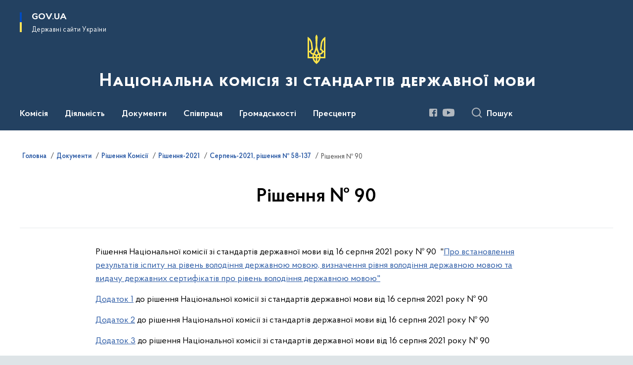

--- FILE ---
content_type: text/html; charset=UTF-8
request_url: https://mova.gov.ua/dokumenti/rozyasnennya/2021/serpen/rishennya-90
body_size: 142778
content:

<!DOCTYPE html>
<html lang="uk">

<head>
    <link rel="canonical" href="https://mova.gov.ua/dokumenti/rozyasnennya/2021/serpen/rishennya-90"/ nonce="zsnIwAW4c30FNx0Ua4p7ncr6XrKMAJ9n">
    <meta charset="utf-8">
    <title>Рішення № 90 | Національна комісія зі стандартів державної мови </title>
    <!--meta info-->
    <meta name="viewport" content="width=device-width, initial-scale=1, shrink-to-fit=no, user-scalable=yes, maximum-scale=2.0">
    <meta name="author" content="Kitsoft">
    <meta name="description" content="">
    <meta name="title" content="Рішення № 90">
    <meta name="keywords" content=""/>
    <!-- meta info-->
    
<meta property="og:url" content="https://mova.gov.ua/dokumenti/rozyasnennya/2021/serpen/rishennya-90"/>
<meta property="og:title" content="Національна комісія зі стандартів державної мови - Рішення № 90"/>
<meta property="og:description" content=""/>
<meta property="og:image" content="">

<meta property="og:image:width" content="520" />
<meta property="og:image:height" content="315" />    <meta name="msapplication-TileColor" content="#ffffff">
<meta name="msapplication-TileImage" content="https://mova.gov.ua/themes/odv/assets/images/favicon/ms-icon-144x144.png">
<meta name="theme-color" content="#ffffff">

<link rel="apple-touch-icon" sizes="57x57" href="https://mova.gov.ua/themes/odv/assets/images/favicon/apple-icon-57x57.png"/ nonce="zsnIwAW4c30FNx0Ua4p7ncr6XrKMAJ9n">
<link rel="apple-touch-icon" sizes="60x60" href="https://mova.gov.ua/themes/odv/assets/images/favicon/apple-icon-60x60.png"/ nonce="zsnIwAW4c30FNx0Ua4p7ncr6XrKMAJ9n">
<link rel="apple-touch-icon" sizes="72x72" href="https://mova.gov.ua/themes/odv/assets/images/favicon/apple-icon-72x72.png"/ nonce="zsnIwAW4c30FNx0Ua4p7ncr6XrKMAJ9n">
<link rel="apple-touch-icon" sizes="76x76" href="https://mova.gov.ua/themes/odv/assets/images/favicon/apple-icon-76x76.png"/ nonce="zsnIwAW4c30FNx0Ua4p7ncr6XrKMAJ9n">
<link rel="apple-touch-icon" sizes="114x114" href="https://mova.gov.ua/themes/odv/assets/images/favicon/apple-icon-114x114.png"/ nonce="zsnIwAW4c30FNx0Ua4p7ncr6XrKMAJ9n">
<link rel="apple-touch-icon" sizes="120x120" href="https://mova.gov.ua/themes/odv/assets/images/favicon/apple-icon-120x120.png"/ nonce="zsnIwAW4c30FNx0Ua4p7ncr6XrKMAJ9n">
<link rel="apple-touch-icon" sizes="144x144" href="https://mova.gov.ua/themes/odv/assets/images/favicon/apple-icon-144x144.png"/ nonce="zsnIwAW4c30FNx0Ua4p7ncr6XrKMAJ9n">
<link rel="apple-touch-icon" sizes="152x152" href="https://mova.gov.ua/themes/odv/assets/images/favicon/apple-icon-152x152.png"/ nonce="zsnIwAW4c30FNx0Ua4p7ncr6XrKMAJ9n">
<link rel="apple-touch-icon" sizes="180x180" href="https://mova.gov.ua/themes/odv/assets/images/favicon/apple-icon-180x180.png"/ nonce="zsnIwAW4c30FNx0Ua4p7ncr6XrKMAJ9n">
<link rel="icon" type="image/png" sizes="192x192" href="https://mova.gov.ua/themes/odv/assets/images/favicon/android-icon-192x192.png"/ nonce="zsnIwAW4c30FNx0Ua4p7ncr6XrKMAJ9n">
<link rel="icon" type="image/png" sizes="144x144" href="https://mova.gov.ua/themes/odv/assets/images/favicon/android-icon-144x144.png"/ nonce="zsnIwAW4c30FNx0Ua4p7ncr6XrKMAJ9n">
<link rel="icon" type="image/png" sizes="96x96" href="https://mova.gov.ua/themes/odv/assets/images/favicon/android-icon-96x96.png"/ nonce="zsnIwAW4c30FNx0Ua4p7ncr6XrKMAJ9n">
<link rel="icon" type="image/png" sizes="72x72" href="https://mova.gov.ua/themes/odv/assets/images/favicon/android-icon-72x72.png"/ nonce="zsnIwAW4c30FNx0Ua4p7ncr6XrKMAJ9n">
<link rel="icon" type="image/png" sizes="48x48" href="https://mova.gov.ua/themes/odv/assets/images/favicon/android-icon-48x48.png"/ nonce="zsnIwAW4c30FNx0Ua4p7ncr6XrKMAJ9n">
<link rel="icon" type="image/png" sizes="36x36" href="https://mova.gov.ua/themes/odv/assets/images/favicon/android-icon-36x36.png"/ nonce="zsnIwAW4c30FNx0Ua4p7ncr6XrKMAJ9n">
<link rel="icon" type="image/png" sizes="32x32" href="https://mova.gov.ua/themes/odv/assets/images/favicon/favicon-32x32.png"/ nonce="zsnIwAW4c30FNx0Ua4p7ncr6XrKMAJ9n">
<link rel="icon" type="image/png" sizes="96x96" href="https://mova.gov.ua/themes/odv/assets/images/favicon/favicon-96x96.png"/ nonce="zsnIwAW4c30FNx0Ua4p7ncr6XrKMAJ9n">
<link rel="icon" type="image/png" sizes="16x16" href="https://mova.gov.ua/themes/odv/assets/images/favicon/favicon-16x16.png"/ nonce="zsnIwAW4c30FNx0Ua4p7ncr6XrKMAJ9n">
<link rel="manifest" href="https://mova.gov.ua/themes/odv/assets/images/favicon/manifest.json"/ nonce="zsnIwAW4c30FNx0Ua4p7ncr6XrKMAJ9n">
        <link rel="stylesheet" type="text/css"
          href="https://cdnjs.cloudflare.com/ajax/libs/material-design-iconic-font/2.2.0/css/material-design-iconic-font.min.css"/ nonce="zsnIwAW4c30FNx0Ua4p7ncr6XrKMAJ9n">
    <link rel="stylesheet" type="text/css" href="https://mova.gov.ua/combine/a87a0b4c319ad2c5116acf7479fdfedd-1751631946"/ nonce="zsnIwAW4c30FNx0Ua4p7ncr6XrKMAJ9n">

        		<!-- Global site tag (gtag.js) - Google Analytics -->
		<script async src="https://www.googletagmanager.com/gtag/js?id=UA-197814735-1" nonce="zsnIwAW4c30FNx0Ua4p7ncr6XrKMAJ9n"></script>
		<script nonce="zsnIwAW4c30FNx0Ua4p7ncr6XrKMAJ9n">
            window.dataLayer = window.dataLayer || [];
            function gtag(){dataLayer.push(arguments);}
                        gtag('js', new Date());
            gtag('config', 'UA-197814735-1', {
				cookie_flags: 'max-age=7200;secure;samesite=none'
			});
		</script>
    
    <script nonce="zsnIwAW4c30FNx0Ua4p7ncr6XrKMAJ9n">
window.multiLang = {
    allPages: {
        postsName: `Новини`,
        eventsName: `Події`,
        mediagalleriesName: `Медіагалереї`,
        meetingsText: `Засідання`,
        servicesText: `Послуги`,
        pagesText: `Сторінки`,
        moreByThemeText: `Більше за темою`,
        foundResultText: `Знайдено`,
        notFoundText: `Нічого не знайдено`,
        notFoundTextVehicles: `Не знайдено жодного транспортного засобу, спробуйте ще раз або перевірте правильність введених даних`,
        notFoundTextTerrorists: `Не знайдено жодного терориста, спробуйте ще раз або перевірте правильність введених даних`,
        notFoundTextDisappeared: `Не знайдено жодного зниклого громадянина, спробуйте ще раз або перевірте правильність введених даних`,
        notFoundTextDisappearedOOS: `Не знайдено жодної зниклої особи, спробуйте ще раз або перевірте правильність введених даних`,
        loadMoreText: `Завантажуємо ще`,
        loadMoreHintText: `Прокрутіть, щоб завантажити ще`,
        exeptionText: `Щось пішло не так`,
        shortRequest: `Закороткий пошуковий запит`,
        periodText: `За період`,
        authorNameText: `Автор`,
        docName: `від`,
        chosenCategoryText: `Розпорядження`,
        requestSearchText: `Ви шукали`,
        changeVisionText: `Налаштування доступності`,
        changeVisionNormalText: `Стандартна версія`,
        chooseDateText: `Виберіть дату`,
        validateFormFile: `Прикріпіть файл`,
        yearText: `року`,
        chosenNothingWasFound: `За вашим пошуковим запитом нічого не знайдено: `,
        noNewEvents: `Поки що, запланованих подій на майбутнє більше немає`,
        noNewEventsDescription: `Завітайте пізніше, можливо, наші менеджери як раз працюють над додаванням нових подій.`,
        eventsAreCompleted: `Події завершено`,
        singleEventAreCompleted: `завершено`,
        choicesLoading: `Завантажуємо...`,
        choicesNoResults: `Нічого не знайдено`,
        choicesNoChoices: `Вибору немає`,
        noSiteKeyForReCaptcha: `Відсутній параметр для reCaptcha, відправка форми неможлива`,
        noContent: `Інформація відсутня`,
        totalItemsText: `Всього`,
        downloadFile: `Завантажити`,
        viewFile: `Переглянути`,
        verifSingleElText: `перевірка`,
        verifTwoElText: `перевірки`,
        verifManyText: `перевірок`,
        document: `Документ`,
        hoursAgo: `година тому|години тому|годин тому`,
        documentsText: `документ|документи|документів`,
        documentNum: `Реєстраційний номер`,
        documentDate: `Дата створення, надходження документа`,
        docType: `Назва, вид документа`,
        documentName: `Джерело інформації (автор, відповідальний підрозділ)`,
        documentExcerpt: `Галузь, ключові слова`,
        zoomInText: `Збільшити масштаб`,
        zoomOutText: `Зменшити масштаб`,
        fullscreenText: `Повний екран`,
        mapText: `Інтерактивна мапа`,
        loadingText: `Завантажуємо...`,
        noChoicesText: `Вибору немає`,
        downloadOriginalImage: `Завантажити оригінальне зображення`,
        closeEsc: `Закрити (ESC)`,
        slideTitle: `Слайд`,
        slideFrom: `з`
    },
    search: {
        personsText: `Персони`,
        newsText: `Новини`,
        actsText: `НПА`,
        eventsText: `Анонси`,
        pagesText: `Сторінки`,
        mediagalleriesText: `Медіагалереї`,
        ariaMaterialTypeFilter: `Відфільтрувати за типом матеріалу`,
        materials: `матеріал|матеріали|матеріалів`,
        materialNotFound: `За вашим запитом не знайдено матеріалів`,
        materialFounded: `За вашим запитом знайдено`,
        materialsText: `матеріалів`,
        leftSidebarText: `За типом матеріалу`,
        requestPeriodTextFrom: `з`,
        requestPeriodTextTo: ` по`,
        requestFoundedText: `Знайдено`,
        requestTypeDoc: `документи`,
        itemsAmountString_1: `матеріал`,
        itemsAmountString_2: `матеріала`,
        bySearchKey: `за запитом`,
        searchMessage: `Заповніть поле ( мінімум 3 символи )`,
    },
    coordination: {
        notFoundText: "Нічого не знайдено",
        exeptionText: "Щось пішло не так",
        allEvents: "Події за весь період",
    },
    timeLine: {
        allTypesname: `Усі типи`,
        projectsName: `Проекти`,
        actsName: `Документи`,
        pagesName: `Сторінка`,
        eventComplete: `Подія завершена`,
        firstPeriodLoadInterval: `З - по`,
        toTest: `До`,
        fromTest: `Дата з`,
        todayText: `Сьогодні`,
        weekText: `За останній тиждень`,
        monthText: `За останній місяць`,
        errMsgDay: `День початку має бути меншим`,
        errMsgMounth: `Місяць початку має бути меншим`,
        errMsgYear: `Рік початку має бути меншим`,
    },
    all: {
        changeVisionText: "Людям із порушенням зору",
        changeVisionNormalText: "Стандартна версія"
    }
}
// console.log(window.multiLang);

</script>
</head>
<body>
    <a href="#mainContent" tabindex="0" class="link-skip">
        Перейти до основного вмісту
        <span class="link-skip-icon" aria-hidden="true"></span>
    </a>
    
    <div class="wrapper">
        <!-- Header -->
        <header class="header" id="layout-header">
            
<!-- Nav -->
<div class="header-bg">
    <div class="row justify-content-between">

        <div class="d-block d-lg-none navbar-fixed-top" data-spy="affix" data-offset-top="157">
            <div class="menu-for-small-devices d-block d-lg-none" id="menuSm">
                <div class="header-top">
                    <button class="header-menu-close closeMenuSm" aria-label="Закрити меню навігації"></button>
                    <div class="ml-auto">
                                                </div>
                </div>
                <div class="menu-sm-wrap-for-scroll">
                    <div class="menu-container">
                        <nav class="menu" aria-label="Головне меню">
                        <a href="javascript:void(0);"
           class="js-menu-link showSubmenu"
            role="button" aria-haspopup="true" aria-expanded="false"         >
            Комісія
        </a>
        <div class="submenu">
            <div id="submenu-1">
                <div class="header-top d-flex d-lg-none">
                    <div class="title backMenu" role="button" tabindex="0" aria-label="Закрити підменю">
                        Комісія
                    </div>
                    <div class="header-menu-close closeMenuSm" role="button" tabindex="0" aria-label="Закрити меню навігації"></div>
                </div>
                <div class="submenu-container d-block d-lg-none">
                                                                                <a href="/persons"
                       class="submenu_child d-block"
                       >
                    Члени Комісії
                    </a>
                                                                                <a href="/nacionalna-komisiya-zi-standartiv-derzhavnoyi-movi/aparat-nacionalnoyi-komisiyi-zi-standartiv-derzhavnoyi-movi"
                       class="submenu_child d-block"
                       >
                    Апарат Комісії
                    </a>
                                                                                                                                                                <a href="/nacionalna-komisiya-zi-standartiv-derzhavnoyi-movi/misiya-ta-strategiya"
                       class="submenu_child d-block"
                       >
                    Місія, функції та завдання
                    </a>
                                                                                <a href="/nacionalna-komisiya-zi-standartiv-derzhavnoyi-movi/upravlinnia-personalom"
                       class="submenu_child d-block"
                       >
                    Управління персоналом
                    </a>
                                                                                                                        <a href="/nacionalna-komisiya-zi-standartiv-derzhavnoyi-movi/publichni-finansi"
                       class="submenu_child d-block"
                       >
                    Публічні кошти
                    </a>
                                                                                <a href="/nacionalna-komisiya-zi-standartiv-derzhavnoyi-movi/kontakti"
                       class="submenu_child d-block"
                       >
                    Контакти
                    </a>
                                                                            </div>
            </div>
            <div class="row d-none d-lg-flex">
                                <div class="col-md-4">
                                                            <a href="/persons"
                       class="submenu_child d-block"
                       >
                    Члени Комісії
                    </a>
                                                                                <a href="/nacionalna-komisiya-zi-standartiv-derzhavnoyi-movi/aparat-nacionalnoyi-komisiyi-zi-standartiv-derzhavnoyi-movi"
                       class="submenu_child d-block"
                       >
                    Апарат Комісії
                    </a>
                                                        </div>
                                <div class="col-md-4">
                                                                                                    <a href="/nacionalna-komisiya-zi-standartiv-derzhavnoyi-movi/misiya-ta-strategiya"
                       class="submenu_child d-block"
                       >
                    Місія, функції та завдання
                    </a>
                                                                                <a href="/nacionalna-komisiya-zi-standartiv-derzhavnoyi-movi/upravlinnia-personalom"
                       class="submenu_child d-block"
                       >
                    Управління персоналом
                    </a>
                                                        </div>
                                <div class="col-md-4">
                                                            <a href="/nacionalna-komisiya-zi-standartiv-derzhavnoyi-movi/publichni-finansi"
                       class="submenu_child d-block"
                       >
                    Публічні кошти
                    </a>
                                                                                <a href="/nacionalna-komisiya-zi-standartiv-derzhavnoyi-movi/kontakti"
                       class="submenu_child d-block"
                       >
                    Контакти
                    </a>
                                                        </div>
                            </div>
        </div>
                                <a href="javascript:void(0);"
           class="js-menu-link showSubmenu"
            role="button" aria-haspopup="true" aria-expanded="false"         >
            Діяльність
        </a>
        <div class="submenu">
            <div id="submenu-2">
                <div class="header-top d-flex d-lg-none">
                    <div class="title backMenu" role="button" tabindex="0" aria-label="Закрити підменю">
                        Діяльність
                    </div>
                    <div class="header-menu-close closeMenuSm" role="button" tabindex="0" aria-label="Закрити меню навігації"></div>
                </div>
                <div class="submenu-container d-block d-lg-none">
                                                                                <a href="/diyalnist-i-proyekti/ispit-na-riven-volodinnya-derzhavnoyu-movoyu"
                       class="submenu_child d-block"
                       >
                    Іспит на визначення рівня володіння державною мовою
                    </a>
                                                                                <a href="/diyalnist-i-proyekti/reyestr-sertifikativ"
                       class="submenu_child d-block"
                       >
                    Реєстр сертифікатів
                    </a>
                                                                                <a href="/diyalnist-i-proyekti/termini"
                       class="submenu_child d-block"
                       >
                    Стандарти державної мови
                    </a>
                                                                                                                        <a href="/diyalnist-i-proyekti/zviti-pro-robotu-komisiyi"
                       class="submenu_child d-block"
                       >
                    Плани та звіти Комісії
                    </a>
                                                                                <a href="/diyalnist-i-proyekti/zasidannya-komisiyi"
                       class="submenu_child d-block"
                       >
                    Засідання Комісії
                    </a>
                                                                                <a href="/diyalnist-i-proyekti/vnutrishnij-audit"
                       class="submenu_child d-block"
                       >
                    Внутрішній аудит
                    </a>
                                                                                <a href="/diyalnist-i-proyekti/protidiya-ta-zapobigannya-korupciyi"
                       class="submenu_child d-block"
                       >
                    Протидія та виявлення корупції
                    </a>
                                                                                                                        <a href="/diyalnist-i-proyekti/pravopis"
                       class="submenu_child d-block"
                       >
                    Гендерна рівність
                    </a>
                                                                                                                        <a href="/diyalnist-i-proyekti/rehuliatorna-diialnist"
                       class="submenu_child d-block"
                       >
                    Регуляторна діяльність
                    </a>
                                                                            </div>
            </div>
            <div class="row d-none d-lg-flex">
                                <div class="col-md-4">
                                                            <a href="/diyalnist-i-proyekti/ispit-na-riven-volodinnya-derzhavnoyu-movoyu"
                       class="submenu_child d-block"
                       >
                    Іспит на визначення рівня володіння державною мовою
                    </a>
                                                                                <a href="/diyalnist-i-proyekti/reyestr-sertifikativ"
                       class="submenu_child d-block"
                       >
                    Реєстр сертифікатів
                    </a>
                                                                                <a href="/diyalnist-i-proyekti/termini"
                       class="submenu_child d-block"
                       >
                    Стандарти державної мови
                    </a>
                                                        </div>
                                <div class="col-md-4">
                                                            <a href="/diyalnist-i-proyekti/zviti-pro-robotu-komisiyi"
                       class="submenu_child d-block"
                       >
                    Плани та звіти Комісії
                    </a>
                                                                                <a href="/diyalnist-i-proyekti/zasidannya-komisiyi"
                       class="submenu_child d-block"
                       >
                    Засідання Комісії
                    </a>
                                                                                <a href="/diyalnist-i-proyekti/vnutrishnij-audit"
                       class="submenu_child d-block"
                       >
                    Внутрішній аудит
                    </a>
                                                                                <a href="/diyalnist-i-proyekti/protidiya-ta-zapobigannya-korupciyi"
                       class="submenu_child d-block"
                       >
                    Протидія та виявлення корупції
                    </a>
                                                        </div>
                                <div class="col-md-4">
                                                            <a href="/diyalnist-i-proyekti/pravopis"
                       class="submenu_child d-block"
                       >
                    Гендерна рівність
                    </a>
                                                                                                                        <a href="/diyalnist-i-proyekti/rehuliatorna-diialnist"
                       class="submenu_child d-block"
                       >
                    Регуляторна діяльність
                    </a>
                                                        </div>
                            </div>
        </div>
                                <a href="javascript:void(0);"
           class="js-menu-link showSubmenu"
            role="button" aria-haspopup="true" aria-expanded="false"         >
            Документи
        </a>
        <div class="submenu">
            <div id="submenu-3">
                <div class="header-top d-flex d-lg-none">
                    <div class="title backMenu" role="button" tabindex="0" aria-label="Закрити підменю">
                        Документи
                    </div>
                    <div class="header-menu-close closeMenuSm" role="button" tabindex="0" aria-label="Закрити меню навігації"></div>
                </div>
                <div class="submenu-container d-block d-lg-none">
                                                                                <a href="/dokumenti/pravovi-zasadi-diyalnosti"
                       class="submenu_child d-block"
                       >
                    Правові засади діяльності
                    </a>
                                                                                                                        <a href="/timeline?&type=acts"
                       class="submenu_child d-block"
                       >
                    Нормативно-правові акти
                    </a>
                                                                                                                        <a href="https://mova.gov.ua/dokumenti/rozyasnennya?v=6565fa65127af"
                       class="submenu_child d-block"
                       >
                    Рішення Комісії
                    </a>
                                                                            </div>
            </div>
            <div class="row d-none d-lg-flex">
                                <div class="col-md-4">
                                                            <a href="/dokumenti/pravovi-zasadi-diyalnosti"
                       class="submenu_child d-block"
                       >
                    Правові засади діяльності
                    </a>
                                                        </div>
                                <div class="col-md-4">
                                                            <a href="/timeline?&type=acts"
                       class="submenu_child d-block"
                       >
                    Нормативно-правові акти
                    </a>
                                                        </div>
                                <div class="col-md-4">
                                                            <a href="https://mova.gov.ua/dokumenti/rozyasnennya?v=6565fa65127af"
                       class="submenu_child d-block"
                       >
                    Рішення Комісії
                    </a>
                                                        </div>
                            </div>
        </div>
                                <a href="javascript:void(0);"
           class="js-menu-link showSubmenu"
            role="button" aria-haspopup="true" aria-expanded="false"         >
            Співпраця
        </a>
        <div class="submenu">
            <div id="submenu-4">
                <div class="header-top d-flex d-lg-none">
                    <div class="title backMenu" role="button" tabindex="0" aria-label="Закрити підменю">
                        Співпраця
                    </div>
                    <div class="header-menu-close closeMenuSm" role="button" tabindex="0" aria-label="Закрити меню навігації"></div>
                </div>
                <div class="submenu-container d-block d-lg-none">
                                                                                <a href="/spivpratsia/upovnovazheni-ustanovi"
                       class="submenu_child d-block"
                       >
                    Уповноважені установи, які забезпечують проведення іспитів на рівень володіння державною мовою та перевірку й оцінювання їх результатів
                    </a>
                                                                                <a href="/spivpratsia/ekzamenatory"
                       class="submenu_child d-block"
                       >
                    Екзаменатори
                    </a>
                                                                                <a href="/spivpratsia/instruktory"
                       class="submenu_child d-block"
                       >
                    Інструктори
                    </a>
                                                                                                                                                                <a href="/spivpratsia/spivpratsia-z-ustanovamy-v-ukraini"
                       class="submenu_child d-block"
                       >
                    Колегія Національної комісії зі стандартів державної мови
                    </a>
                                                                                <a href="/spivpratsia/memorandumy-pro-spivpratsiu"
                       class="submenu_child d-block"
                       >
                    Меморандуми про співпрацю
                    </a>
                                                                                                                        <a href="/spivpratsia/mizhnarodna-spivpratsia"
                       class="submenu_child d-block"
                       >
                    Європейська інтеграція
                    </a>
                                                                            </div>
            </div>
            <div class="row d-none d-lg-flex">
                                <div class="col-md-4">
                                                            <a href="/spivpratsia/upovnovazheni-ustanovi"
                       class="submenu_child d-block"
                       >
                    Уповноважені установи, які забезпечують проведення іспитів на рівень володіння державною мовою та перевірку й оцінювання їх результатів
                    </a>
                                                                                <a href="/spivpratsia/ekzamenatory"
                       class="submenu_child d-block"
                       >
                    Екзаменатори
                    </a>
                                                                                <a href="/spivpratsia/instruktory"
                       class="submenu_child d-block"
                       >
                    Інструктори
                    </a>
                                                                                                </div>
                                <div class="col-md-4">
                                                            <a href="/spivpratsia/spivpratsia-z-ustanovamy-v-ukraini"
                       class="submenu_child d-block"
                       >
                    Колегія Національної комісії зі стандартів державної мови
                    </a>
                                                                                <a href="/spivpratsia/memorandumy-pro-spivpratsiu"
                       class="submenu_child d-block"
                       >
                    Меморандуми про співпрацю
                    </a>
                                                        </div>
                                <div class="col-md-4">
                                                            <a href="/spivpratsia/mizhnarodna-spivpratsia"
                       class="submenu_child d-block"
                       >
                    Європейська інтеграція
                    </a>
                                                        </div>
                            </div>
        </div>
                                <a href="javascript:void(0);"
           class="js-menu-link showSubmenu"
            role="button" aria-haspopup="true" aria-expanded="false"         >
            Громадськості
        </a>
        <div class="submenu">
            <div id="submenu-5">
                <div class="header-top d-flex d-lg-none">
                    <div class="title backMenu" role="button" tabindex="0" aria-label="Закрити підменю">
                        Громадськості
                    </div>
                    <div class="header-menu-close closeMenuSm" role="button" tabindex="0" aria-label="Закрити меню навігації"></div>
                </div>
                <div class="submenu-container d-block d-lg-none">
                                                                                <a href="/gromadskosti/gromadska-rada"
                       class="submenu_child d-block"
                       >
                    Громадська рада
                    </a>
                                                                                <a href="/gromadskosti/zapitannya-vidpovidi"
                       class="submenu_child d-block"
                       >
                    Запитання-відповіді
                    </a>
                                                                                <a href="/gromadskosti/bezoplatna-pravnucha-dopomoga"
                       class="submenu_child d-block"
                       >
                    Безоплатна правнича допомога
                    </a>
                                                                                                                        <a href="/gromadskosti/rehuliatorna-diialnist-ta-konsultatsii-z-hromadskistiu"
                       class="submenu_child d-block"
                       >
                    Публічні консультації
                    </a>
                                                                                <a href="/gromadskosti/zvernennya-gromadyan"
                       class="submenu_child d-block"
                       >
                    Звернення громадян
                    </a>
                                                                                                                        <a href="/gromadskosti/publichna-informaciya"
                       class="submenu_child d-block"
                       >
                    Публічна інформація
                    </a>
                                                                            </div>
            </div>
            <div class="row d-none d-lg-flex">
                                <div class="col-md-4">
                                                            <a href="/gromadskosti/gromadska-rada"
                       class="submenu_child d-block"
                       >
                    Громадська рада
                    </a>
                                                                                <a href="/gromadskosti/zapitannya-vidpovidi"
                       class="submenu_child d-block"
                       >
                    Запитання-відповіді
                    </a>
                                                                                <a href="/gromadskosti/bezoplatna-pravnucha-dopomoga"
                       class="submenu_child d-block"
                       >
                    Безоплатна правнича допомога
                    </a>
                                                        </div>
                                <div class="col-md-4">
                                                            <a href="/gromadskosti/rehuliatorna-diialnist-ta-konsultatsii-z-hromadskistiu"
                       class="submenu_child d-block"
                       >
                    Публічні консультації
                    </a>
                                                                                <a href="/gromadskosti/zvernennya-gromadyan"
                       class="submenu_child d-block"
                       >
                    Звернення громадян
                    </a>
                                                        </div>
                                <div class="col-md-4">
                                                            <a href="/gromadskosti/publichna-informaciya"
                       class="submenu_child d-block"
                       >
                    Публічна інформація
                    </a>
                                                        </div>
                            </div>
        </div>
                                <a href="javascript:void(0);"
           class="js-menu-link showSubmenu"
            role="button" aria-haspopup="true" aria-expanded="false"         >
            Пресцентр
        </a>
        <div class="submenu">
            <div id="submenu-6">
                <div class="header-top d-flex d-lg-none">
                    <div class="title backMenu" role="button" tabindex="0" aria-label="Закрити підменю">
                        Пресцентр
                    </div>
                    <div class="header-menu-close closeMenuSm" role="button" tabindex="0" aria-label="Закрити меню навігації"></div>
                </div>
                <div class="submenu-container d-block d-lg-none">
                                                                                <a href="/timeline?&type=posts"
                       class="submenu_child d-block"
                       >
                    Новини
                    </a>
                                                                                                                        <a href="/timeline?&type=events"
                       class="submenu_child d-block"
                       >
                    Події
                    </a>
                                                                                                                        <a href="/galleries"
                       class="submenu_child d-block"
                       >
                    Медіагалерея
                    </a>
                                                                            </div>
            </div>
            <div class="row d-none d-lg-flex">
                                <div class="col-md-4">
                                                            <a href="/timeline?&type=posts"
                       class="submenu_child d-block"
                       >
                    Новини
                    </a>
                                                        </div>
                                <div class="col-md-4">
                                                            <a href="/timeline?&type=events"
                       class="submenu_child d-block"
                       >
                    Події
                    </a>
                                                        </div>
                                <div class="col-md-4">
                                                            <a href="/galleries"
                       class="submenu_child d-block"
                       >
                    Медіагалерея
                    </a>
                                                        </div>
                            </div>
        </div>
                            </nav>                    </div>

                    <div class="header-services">
                                                
                        <div class="header-services-item">
                            
    <div class="socials" aria-label="Соціальні мережі">
                                                                        <a href="https://www.facebook.com/mova.standard"
               target="_blank"
               aria-label="Сторінка у Facebook (відкриває нове вікно)"
               rel="nofollow noopener noreferrer"
               class="socials-link socials-link-facebook-square">
            </a>
                                                                        <a href="https://www.youtube.com/channel/UCF2iggYXNbZSRU-seIDRMMw"
               target="_blank"
               aria-label="Сторінка у Youtube (відкриває нове вікно)"
               rel="nofollow noopener noreferrer"
               class="socials-link socials-link-youtube-play">
            </a>
            </div>
                        </div>
                        <div class="header-services-item">
                            
                        </div>
                        <div class="mt-5">
                            <button class="main-logo"
                                    data-bs-toggle="modal"
                                    data-bs-target="#govModal"
                                    aria-haspopup="true"
                                    aria-expanded="false">
                                <span class="icon"></span>
                                <span class="main-logo_text">
                                <span>gov.ua</span>
                                    <span class="light">Державні сайти України</span>
                                </span>
                            </button>
                        </div>
                    </div>
                </div>
            </div>
            <div class="header-top">
                <button class="header-menu-icon" id="shomMenuSm" aria-label="Показати меню навігації">
                    <span class="visually-hidden">Меню</span>
                </button>
                <button class="header-search-btn js-search-toggle" aria-haspopup="true" aria-expanded="false">
                    Пошук
                </button>
            </div>
        </div>
        <div class="col-md-3 d-none d-lg-block">
            <button class="main-logo"
                    data-bs-toggle="modal"
                    data-bs-target="#govModal"
                    aria-haspopup="true">
                <span class="icon"></span>
                <span class="main-logo_text">
                    <span>GOV.UA</span>
                    <span class="light">Державні сайти України</span>
                </span>
            </button>
        </div>
        <div class="col-md-3 d-none d-lg-flex">
            <div class="ml-auto d-flex flex-column align-items-end" role="navigation" aria-label="Налаштування мови та доступності">

                
                    
                            </div>
        </div>
        <div class="col-md-12 text-center">
            <a href="/" class="main-title" aria-label="На головну сторінку">
                <div class="icon"
                                          style="background-image: url('https://mova.gov.ua/storage/app/sites/19/logo/logo.svg')"
                     >
                </div>
                                    <div class="main-title-text">Національна комісія зі стандартів державної мови</div>
                                <div class="light">
                    
                </div>
            </a>
        </div>
        <div class="col-md-12">

            <div class="menu-container mt-2">

                <div class="d-none d-lg-block">
                    <div id="menuDesktop" class="menu-desktop row">
                        <div class="menu-desktop-wrap">
                                    <nav class="menu" aria-label="Головне меню">
                        <a href="javascript:void(0);"
           class="js-menu-link showSubmenu"
            role="button" aria-haspopup="true" aria-expanded="false"         >
            Комісія
        </a>
        <div class="submenu">
            <div id="submenu-1">
                <div class="header-top d-flex d-lg-none">
                    <div class="title backMenu" role="button" tabindex="0" aria-label="Закрити підменю">
                        Комісія
                    </div>
                    <div class="header-menu-close closeMenuSm" role="button" tabindex="0" aria-label="Закрити меню навігації"></div>
                </div>
                <div class="submenu-container d-block d-lg-none">
                                                                                <a href="/persons"
                       class="submenu_child d-block"
                       >
                    Члени Комісії
                    </a>
                                                                                <a href="/nacionalna-komisiya-zi-standartiv-derzhavnoyi-movi/aparat-nacionalnoyi-komisiyi-zi-standartiv-derzhavnoyi-movi"
                       class="submenu_child d-block"
                       >
                    Апарат Комісії
                    </a>
                                                                                                                                                                <a href="/nacionalna-komisiya-zi-standartiv-derzhavnoyi-movi/misiya-ta-strategiya"
                       class="submenu_child d-block"
                       >
                    Місія, функції та завдання
                    </a>
                                                                                <a href="/nacionalna-komisiya-zi-standartiv-derzhavnoyi-movi/upravlinnia-personalom"
                       class="submenu_child d-block"
                       >
                    Управління персоналом
                    </a>
                                                                                                                        <a href="/nacionalna-komisiya-zi-standartiv-derzhavnoyi-movi/publichni-finansi"
                       class="submenu_child d-block"
                       >
                    Публічні кошти
                    </a>
                                                                                <a href="/nacionalna-komisiya-zi-standartiv-derzhavnoyi-movi/kontakti"
                       class="submenu_child d-block"
                       >
                    Контакти
                    </a>
                                                                            </div>
            </div>
            <div class="row d-none d-lg-flex">
                                <div class="col-md-4">
                                                            <a href="/persons"
                       class="submenu_child d-block"
                       >
                    Члени Комісії
                    </a>
                                                                                <a href="/nacionalna-komisiya-zi-standartiv-derzhavnoyi-movi/aparat-nacionalnoyi-komisiyi-zi-standartiv-derzhavnoyi-movi"
                       class="submenu_child d-block"
                       >
                    Апарат Комісії
                    </a>
                                                        </div>
                                <div class="col-md-4">
                                                                                                    <a href="/nacionalna-komisiya-zi-standartiv-derzhavnoyi-movi/misiya-ta-strategiya"
                       class="submenu_child d-block"
                       >
                    Місія, функції та завдання
                    </a>
                                                                                <a href="/nacionalna-komisiya-zi-standartiv-derzhavnoyi-movi/upravlinnia-personalom"
                       class="submenu_child d-block"
                       >
                    Управління персоналом
                    </a>
                                                        </div>
                                <div class="col-md-4">
                                                            <a href="/nacionalna-komisiya-zi-standartiv-derzhavnoyi-movi/publichni-finansi"
                       class="submenu_child d-block"
                       >
                    Публічні кошти
                    </a>
                                                                                <a href="/nacionalna-komisiya-zi-standartiv-derzhavnoyi-movi/kontakti"
                       class="submenu_child d-block"
                       >
                    Контакти
                    </a>
                                                        </div>
                            </div>
        </div>
                                <a href="javascript:void(0);"
           class="js-menu-link showSubmenu"
            role="button" aria-haspopup="true" aria-expanded="false"         >
            Діяльність
        </a>
        <div class="submenu">
            <div id="submenu-2">
                <div class="header-top d-flex d-lg-none">
                    <div class="title backMenu" role="button" tabindex="0" aria-label="Закрити підменю">
                        Діяльність
                    </div>
                    <div class="header-menu-close closeMenuSm" role="button" tabindex="0" aria-label="Закрити меню навігації"></div>
                </div>
                <div class="submenu-container d-block d-lg-none">
                                                                                <a href="/diyalnist-i-proyekti/ispit-na-riven-volodinnya-derzhavnoyu-movoyu"
                       class="submenu_child d-block"
                       >
                    Іспит на визначення рівня володіння державною мовою
                    </a>
                                                                                <a href="/diyalnist-i-proyekti/reyestr-sertifikativ"
                       class="submenu_child d-block"
                       >
                    Реєстр сертифікатів
                    </a>
                                                                                <a href="/diyalnist-i-proyekti/termini"
                       class="submenu_child d-block"
                       >
                    Стандарти державної мови
                    </a>
                                                                                                                        <a href="/diyalnist-i-proyekti/zviti-pro-robotu-komisiyi"
                       class="submenu_child d-block"
                       >
                    Плани та звіти Комісії
                    </a>
                                                                                <a href="/diyalnist-i-proyekti/zasidannya-komisiyi"
                       class="submenu_child d-block"
                       >
                    Засідання Комісії
                    </a>
                                                                                <a href="/diyalnist-i-proyekti/vnutrishnij-audit"
                       class="submenu_child d-block"
                       >
                    Внутрішній аудит
                    </a>
                                                                                <a href="/diyalnist-i-proyekti/protidiya-ta-zapobigannya-korupciyi"
                       class="submenu_child d-block"
                       >
                    Протидія та виявлення корупції
                    </a>
                                                                                                                        <a href="/diyalnist-i-proyekti/pravopis"
                       class="submenu_child d-block"
                       >
                    Гендерна рівність
                    </a>
                                                                                                                        <a href="/diyalnist-i-proyekti/rehuliatorna-diialnist"
                       class="submenu_child d-block"
                       >
                    Регуляторна діяльність
                    </a>
                                                                            </div>
            </div>
            <div class="row d-none d-lg-flex">
                                <div class="col-md-4">
                                                            <a href="/diyalnist-i-proyekti/ispit-na-riven-volodinnya-derzhavnoyu-movoyu"
                       class="submenu_child d-block"
                       >
                    Іспит на визначення рівня володіння державною мовою
                    </a>
                                                                                <a href="/diyalnist-i-proyekti/reyestr-sertifikativ"
                       class="submenu_child d-block"
                       >
                    Реєстр сертифікатів
                    </a>
                                                                                <a href="/diyalnist-i-proyekti/termini"
                       class="submenu_child d-block"
                       >
                    Стандарти державної мови
                    </a>
                                                        </div>
                                <div class="col-md-4">
                                                            <a href="/diyalnist-i-proyekti/zviti-pro-robotu-komisiyi"
                       class="submenu_child d-block"
                       >
                    Плани та звіти Комісії
                    </a>
                                                                                <a href="/diyalnist-i-proyekti/zasidannya-komisiyi"
                       class="submenu_child d-block"
                       >
                    Засідання Комісії
                    </a>
                                                                                <a href="/diyalnist-i-proyekti/vnutrishnij-audit"
                       class="submenu_child d-block"
                       >
                    Внутрішній аудит
                    </a>
                                                                                <a href="/diyalnist-i-proyekti/protidiya-ta-zapobigannya-korupciyi"
                       class="submenu_child d-block"
                       >
                    Протидія та виявлення корупції
                    </a>
                                                        </div>
                                <div class="col-md-4">
                                                            <a href="/diyalnist-i-proyekti/pravopis"
                       class="submenu_child d-block"
                       >
                    Гендерна рівність
                    </a>
                                                                                                                        <a href="/diyalnist-i-proyekti/rehuliatorna-diialnist"
                       class="submenu_child d-block"
                       >
                    Регуляторна діяльність
                    </a>
                                                        </div>
                            </div>
        </div>
                                <a href="javascript:void(0);"
           class="js-menu-link showSubmenu"
            role="button" aria-haspopup="true" aria-expanded="false"         >
            Документи
        </a>
        <div class="submenu">
            <div id="submenu-3">
                <div class="header-top d-flex d-lg-none">
                    <div class="title backMenu" role="button" tabindex="0" aria-label="Закрити підменю">
                        Документи
                    </div>
                    <div class="header-menu-close closeMenuSm" role="button" tabindex="0" aria-label="Закрити меню навігації"></div>
                </div>
                <div class="submenu-container d-block d-lg-none">
                                                                                <a href="/dokumenti/pravovi-zasadi-diyalnosti"
                       class="submenu_child d-block"
                       >
                    Правові засади діяльності
                    </a>
                                                                                                                        <a href="/timeline?&type=acts"
                       class="submenu_child d-block"
                       >
                    Нормативно-правові акти
                    </a>
                                                                                                                        <a href="https://mova.gov.ua/dokumenti/rozyasnennya?v=6565fa65127af"
                       class="submenu_child d-block"
                       >
                    Рішення Комісії
                    </a>
                                                                            </div>
            </div>
            <div class="row d-none d-lg-flex">
                                <div class="col-md-4">
                                                            <a href="/dokumenti/pravovi-zasadi-diyalnosti"
                       class="submenu_child d-block"
                       >
                    Правові засади діяльності
                    </a>
                                                        </div>
                                <div class="col-md-4">
                                                            <a href="/timeline?&type=acts"
                       class="submenu_child d-block"
                       >
                    Нормативно-правові акти
                    </a>
                                                        </div>
                                <div class="col-md-4">
                                                            <a href="https://mova.gov.ua/dokumenti/rozyasnennya?v=6565fa65127af"
                       class="submenu_child d-block"
                       >
                    Рішення Комісії
                    </a>
                                                        </div>
                            </div>
        </div>
                                <a href="javascript:void(0);"
           class="js-menu-link showSubmenu"
            role="button" aria-haspopup="true" aria-expanded="false"         >
            Співпраця
        </a>
        <div class="submenu">
            <div id="submenu-4">
                <div class="header-top d-flex d-lg-none">
                    <div class="title backMenu" role="button" tabindex="0" aria-label="Закрити підменю">
                        Співпраця
                    </div>
                    <div class="header-menu-close closeMenuSm" role="button" tabindex="0" aria-label="Закрити меню навігації"></div>
                </div>
                <div class="submenu-container d-block d-lg-none">
                                                                                <a href="/spivpratsia/upovnovazheni-ustanovi"
                       class="submenu_child d-block"
                       >
                    Уповноважені установи, які забезпечують проведення іспитів на рівень володіння державною мовою та перевірку й оцінювання їх результатів
                    </a>
                                                                                <a href="/spivpratsia/ekzamenatory"
                       class="submenu_child d-block"
                       >
                    Екзаменатори
                    </a>
                                                                                <a href="/spivpratsia/instruktory"
                       class="submenu_child d-block"
                       >
                    Інструктори
                    </a>
                                                                                                                                                                <a href="/spivpratsia/spivpratsia-z-ustanovamy-v-ukraini"
                       class="submenu_child d-block"
                       >
                    Колегія Національної комісії зі стандартів державної мови
                    </a>
                                                                                <a href="/spivpratsia/memorandumy-pro-spivpratsiu"
                       class="submenu_child d-block"
                       >
                    Меморандуми про співпрацю
                    </a>
                                                                                                                        <a href="/spivpratsia/mizhnarodna-spivpratsia"
                       class="submenu_child d-block"
                       >
                    Європейська інтеграція
                    </a>
                                                                            </div>
            </div>
            <div class="row d-none d-lg-flex">
                                <div class="col-md-4">
                                                            <a href="/spivpratsia/upovnovazheni-ustanovi"
                       class="submenu_child d-block"
                       >
                    Уповноважені установи, які забезпечують проведення іспитів на рівень володіння державною мовою та перевірку й оцінювання їх результатів
                    </a>
                                                                                <a href="/spivpratsia/ekzamenatory"
                       class="submenu_child d-block"
                       >
                    Екзаменатори
                    </a>
                                                                                <a href="/spivpratsia/instruktory"
                       class="submenu_child d-block"
                       >
                    Інструктори
                    </a>
                                                                                                </div>
                                <div class="col-md-4">
                                                            <a href="/spivpratsia/spivpratsia-z-ustanovamy-v-ukraini"
                       class="submenu_child d-block"
                       >
                    Колегія Національної комісії зі стандартів державної мови
                    </a>
                                                                                <a href="/spivpratsia/memorandumy-pro-spivpratsiu"
                       class="submenu_child d-block"
                       >
                    Меморандуми про співпрацю
                    </a>
                                                        </div>
                                <div class="col-md-4">
                                                            <a href="/spivpratsia/mizhnarodna-spivpratsia"
                       class="submenu_child d-block"
                       >
                    Європейська інтеграція
                    </a>
                                                        </div>
                            </div>
        </div>
                                <a href="javascript:void(0);"
           class="js-menu-link showSubmenu"
            role="button" aria-haspopup="true" aria-expanded="false"         >
            Громадськості
        </a>
        <div class="submenu">
            <div id="submenu-5">
                <div class="header-top d-flex d-lg-none">
                    <div class="title backMenu" role="button" tabindex="0" aria-label="Закрити підменю">
                        Громадськості
                    </div>
                    <div class="header-menu-close closeMenuSm" role="button" tabindex="0" aria-label="Закрити меню навігації"></div>
                </div>
                <div class="submenu-container d-block d-lg-none">
                                                                                <a href="/gromadskosti/gromadska-rada"
                       class="submenu_child d-block"
                       >
                    Громадська рада
                    </a>
                                                                                <a href="/gromadskosti/zapitannya-vidpovidi"
                       class="submenu_child d-block"
                       >
                    Запитання-відповіді
                    </a>
                                                                                <a href="/gromadskosti/bezoplatna-pravnucha-dopomoga"
                       class="submenu_child d-block"
                       >
                    Безоплатна правнича допомога
                    </a>
                                                                                                                        <a href="/gromadskosti/rehuliatorna-diialnist-ta-konsultatsii-z-hromadskistiu"
                       class="submenu_child d-block"
                       >
                    Публічні консультації
                    </a>
                                                                                <a href="/gromadskosti/zvernennya-gromadyan"
                       class="submenu_child d-block"
                       >
                    Звернення громадян
                    </a>
                                                                                                                        <a href="/gromadskosti/publichna-informaciya"
                       class="submenu_child d-block"
                       >
                    Публічна інформація
                    </a>
                                                                            </div>
            </div>
            <div class="row d-none d-lg-flex">
                                <div class="col-md-4">
                                                            <a href="/gromadskosti/gromadska-rada"
                       class="submenu_child d-block"
                       >
                    Громадська рада
                    </a>
                                                                                <a href="/gromadskosti/zapitannya-vidpovidi"
                       class="submenu_child d-block"
                       >
                    Запитання-відповіді
                    </a>
                                                                                <a href="/gromadskosti/bezoplatna-pravnucha-dopomoga"
                       class="submenu_child d-block"
                       >
                    Безоплатна правнича допомога
                    </a>
                                                        </div>
                                <div class="col-md-4">
                                                            <a href="/gromadskosti/rehuliatorna-diialnist-ta-konsultatsii-z-hromadskistiu"
                       class="submenu_child d-block"
                       >
                    Публічні консультації
                    </a>
                                                                                <a href="/gromadskosti/zvernennya-gromadyan"
                       class="submenu_child d-block"
                       >
                    Звернення громадян
                    </a>
                                                        </div>
                                <div class="col-md-4">
                                                            <a href="/gromadskosti/publichna-informaciya"
                       class="submenu_child d-block"
                       >
                    Публічна інформація
                    </a>
                                                        </div>
                            </div>
        </div>
                                <a href="javascript:void(0);"
           class="js-menu-link showSubmenu"
            role="button" aria-haspopup="true" aria-expanded="false"         >
            Пресцентр
        </a>
        <div class="submenu">
            <div id="submenu-6">
                <div class="header-top d-flex d-lg-none">
                    <div class="title backMenu" role="button" tabindex="0" aria-label="Закрити підменю">
                        Пресцентр
                    </div>
                    <div class="header-menu-close closeMenuSm" role="button" tabindex="0" aria-label="Закрити меню навігації"></div>
                </div>
                <div class="submenu-container d-block d-lg-none">
                                                                                <a href="/timeline?&type=posts"
                       class="submenu_child d-block"
                       >
                    Новини
                    </a>
                                                                                                                        <a href="/timeline?&type=events"
                       class="submenu_child d-block"
                       >
                    Події
                    </a>
                                                                                                                        <a href="/galleries"
                       class="submenu_child d-block"
                       >
                    Медіагалерея
                    </a>
                                                                            </div>
            </div>
            <div class="row d-none d-lg-flex">
                                <div class="col-md-4">
                                                            <a href="/timeline?&type=posts"
                       class="submenu_child d-block"
                       >
                    Новини
                    </a>
                                                        </div>
                                <div class="col-md-4">
                                                            <a href="/timeline?&type=events"
                       class="submenu_child d-block"
                       >
                    Події
                    </a>
                                                        </div>
                                <div class="col-md-4">
                                                            <a href="/galleries"
                       class="submenu_child d-block"
                       >
                    Медіагалерея
                    </a>
                                                        </div>
                            </div>
        </div>
                            </nav>                                <button aria-expanded="false" type="button" class="show_more d-none" id="show_more" aria-label="Показати більше пунктів меню"></button>
                        </div>
                        <nav class="socials-search-wrap ml-auto d-none d-lg-flex">
                            <span class="mr-15">
</span>
                            
    <div class="socials" aria-label="Соціальні мережі">
                                                                        <a href="https://www.facebook.com/mova.standard"
               target="_blank"
               aria-label="Сторінка у Facebook (відкриває нове вікно)"
               rel="nofollow noopener noreferrer"
               class="socials-link socials-link-facebook-square">
            </a>
                                                                        <a href="https://www.youtube.com/channel/UCF2iggYXNbZSRU-seIDRMMw"
               target="_blank"
               aria-label="Сторінка у Youtube (відкриває нове вікно)"
               rel="nofollow noopener noreferrer"
               class="socials-link socials-link-youtube-play">
            </a>
            </div>
                            <button class="header-search-btn js-search-toggle" aria-haspopup="true" aria-expanded="false">
                                Пошук
                            </button>
                        </nav>
                    </div>
                </div>

                
<div class="search-form" id="searchFormWrap">
    <div class="d-flex px-3">
        <button class="header-menu-close ml-auto closeMenuSm" aria-label="Закрити форму пошуку" id="closeSearch"></button>
    </div>

    <div class="nav btns-wrap" id="nav-tab" role="tablist">
        <button class="nav-link active" id="nav-search-portal-tab" data-bs-toggle="tab" data-bs-target="#nav-search-portal" type="button" role="tab" aria-controls="nav-search-portal" aria-selected="true">
            Шукати на порталі
        </button>
        <span class="or">або</span>
        <button class="nav-link" id="nav-search-npa-tab" data-bs-toggle="tab" data-bs-target="#nav-search-npa" type="button" role="tab" aria-controls="nav-search-npa" aria-selected="false">
            серед нормативно-правових актів
        </button>
    </div>
    <div class="tab-content px-4 px-xxs-mobile-0" id="nav-tabContent">
        <div class="tab-pane fade show active" id="nav-search-portal" role="tabpanel" aria-labelledby="nav-search-portal-tab">
            <form id="searchPortalForm"
                  action="/searchresult"
                  method="GET"
                  class="row align-items-end mb-3 pb-3 mb-lg-0 pb-lg-0">

                <div class="col-md-9">
                    <label for="searchKeyWord">Ключові слова</label>
                    <input class="input" name="key" id="searchKeyWord" placeholder="Введіть ключові слова у назві або тексті" type="text"/>
                    <div class="suggestions_container" id="suggestionsContainer"></div>
                </div>
                <div class="col-md-3 mt-3 mt-md-0">
                    <button id="searchPortalFormSubmit" type="submit" class="wcag-btn wcag-btn-search w-100">Знайти</button>
                </div>
            </form>
        </div>
        <div class="tab-pane fade" id="nav-search-npa" role="tabpanel" aria-labelledby="nav-search-npa-tab">
            <form id="searchNPAForm"
                  action="/npasearch"
                  method="GET"
                  class="row align-items-end search-form-portal mb-5 pb-5 mb-lg-0 pb-lg-0">
                <div class="col-md-4 mb-30">
                    <label class="mb-2" id="selectCategoryLabel">Тип документа</label>
                    <select class="choices js-choice_single" name="category" id="select_category">
                        <option value="">Тип документа не обрано</option>
                                                <option value="88">Рішення Комісії</option>
                                                <option value="89">Наказ</option>
                                                <option value="90">Закон України</option>
                                                <option value="91">Постанова Кабінету Міністрів України</option>
                                            </select>
                </div>

                <div class="col-md-4 mb-30">
                    <label class="mb-2" id="selectTagLabel">Тема</label>
                    <select class="choices js-choice_single" name="tags" id="select_tag">
                        <option value="">Тему документа не обрано</option>
                                            </select>
                </div>

                <div class="col-sm-6 col-lg-2 mb-30">
                    <div class="accessible-datepicker">
                        <label class="accessible-datepicker-label mb-2" for="npaDateFrom">
                             Дата прийняття з
                            <span class="visually-hidden">Введіть дату у форматі</span>
                        </label>
                        <div class="accessible-datepicker-group">
                            <input type="text"
                                   class="accessible-datepicker-input"
                                   placeholder="дд/мм/рррр"
                                   id="npaDateFrom"
                                   name="from"
                                   autocomplete="off"
                            >
                            <button type="button"
                                    class="accessible-datepicker-icon"
                                    aria-label="Оберіть дату">
                            </button>
                        </div>
                        <div class="accessible-datepicker-dialog accessible-datepicker-dialog-days d-none js-set-aria-labelledby"
     role="dialog"
     aria-modal="true"
     aria-label="Оберіть дату"
>
    <div class="accessible-datepicker-dialog-header">
        <button type="button"
                class="prev-year"
                aria-label="Попередній рік">
        </button>
        <button type="button"
                class="prev-month"
                aria-label="Попередній місяць">
        </button>
        <span class="visually-hidden month-year-label" aria-live="polite"></span>
        <button type="button" class="month"></button>
        <button type="button" class="year"></button>
        <button type="button"
                class="next-month"
                aria-label="Наступний місяць">
        </button>
        <button type="button"
                class="next-year"
                aria-label="Наступний рік">
        </button>
    </div>
    <div>
        <table class="dates js-datepicker-table" role="grid">
            <thead>
            <tr>
                <th scope="col" abbr="понеділок">
                    Пн
                </th>
                <th scope="col" abbr="вівторок">
                    Вт
                </th>
                <th scope="col" abbr="середа">
                    Ср
                </th>
                <th scope="col" abbr="четвер">
                    Чт
                </th>
                <th scope="col" abbr="п'ятниця">
                    Пт
                </th>
                <th scope="col" abbr="субота">
                    Сб
                </th>
                <th scope="col" abbr="неділя">
                    Нд
                </th>
            </tr>
            </thead>
            <tbody></tbody>
        </table>
    </div>
</div>
<div class="accessible-datepicker-dialog accessible-datepicker-dialog-months d-none"
     role="dialog"
     aria-modal="true"
     aria-label="Оберіть місяць"
>
    <div class="table-wrap">
        <table class="months js-datepicker-table">
            <tbody><tr></tr></tbody>
        </table>
    </div>
</div>
<div class="accessible-datepicker-dialog accessible-datepicker-dialog-years d-none"
     role="dialog"
     aria-modal="true"
     aria-label="Оберіть рік"
>
    <div class="table-wrap d-flex align-items-center">
        <span role="button" tabindex="0" class="accessible-datepicker-dialog-arrow arrow-prev" aria-label="Попередні роки"></span>
        <table class="years js-datepicker-table">
            <tbody><tr></tr></tbody>
        </table>
        <span role="button" tabindex="0" class="accessible-datepicker-dialog-arrow arrow-next" aria-label="Наступні роки"></span>
    </div>
</div>                    </div>
                </div>
                <div class="col-sm-6 col-lg-2 mb-30">
                    <div class="accessible-datepicker accessible-datepicker-right">
                        <label class="accessible-datepicker-label mb-2" for="npaDateTo">
                            Дата по
                            <span class="visually-hidden">Введіть дату у форматі</span>
                        </label>
                        <div class="accessible-datepicker-group">
                            <input type="text"
                                   class="accessible-datepicker-input"
                                   placeholder="дд/мм/рррр"
                                   id="npaDateTo"
                                   name="to"
                                   autocomplete="off"
                            >
                            <button type="button"
                                    class="accessible-datepicker-icon"
                                    aria-label="Оберіть дату">
                            </button>
                        </div>
                        <div class="accessible-datepicker-dialog accessible-datepicker-dialog-days d-none js-set-aria-labelledby"
     role="dialog"
     aria-modal="true"
     aria-label="Оберіть дату"
>
    <div class="accessible-datepicker-dialog-header">
        <button type="button"
                class="prev-year"
                aria-label="Попередній рік">
        </button>
        <button type="button"
                class="prev-month"
                aria-label="Попередній місяць">
        </button>
        <span class="visually-hidden month-year-label" aria-live="polite"></span>
        <button type="button" class="month"></button>
        <button type="button" class="year"></button>
        <button type="button"
                class="next-month"
                aria-label="Наступний місяць">
        </button>
        <button type="button"
                class="next-year"
                aria-label="Наступний рік">
        </button>
    </div>
    <div>
        <table class="dates js-datepicker-table" role="grid">
            <thead>
            <tr>
                <th scope="col" abbr="понеділок">
                    Пн
                </th>
                <th scope="col" abbr="вівторок">
                    Вт
                </th>
                <th scope="col" abbr="середа">
                    Ср
                </th>
                <th scope="col" abbr="четвер">
                    Чт
                </th>
                <th scope="col" abbr="п'ятниця">
                    Пт
                </th>
                <th scope="col" abbr="субота">
                    Сб
                </th>
                <th scope="col" abbr="неділя">
                    Нд
                </th>
            </tr>
            </thead>
            <tbody></tbody>
        </table>
    </div>
</div>
<div class="accessible-datepicker-dialog accessible-datepicker-dialog-months d-none"
     role="dialog"
     aria-modal="true"
     aria-label="Оберіть місяць"
>
    <div class="table-wrap">
        <table class="months js-datepicker-table">
            <tbody><tr></tr></tbody>
        </table>
    </div>
</div>
<div class="accessible-datepicker-dialog accessible-datepicker-dialog-years d-none"
     role="dialog"
     aria-modal="true"
     aria-label="Оберіть рік"
>
    <div class="table-wrap d-flex align-items-center">
        <span role="button" tabindex="0" class="accessible-datepicker-dialog-arrow arrow-prev" aria-label="Попередні роки"></span>
        <table class="years js-datepicker-table">
            <tbody><tr></tr></tbody>
        </table>
        <span role="button" tabindex="0" class="accessible-datepicker-dialog-arrow arrow-next" aria-label="Наступні роки"></span>
    </div>
</div>                    </div>
                </div>

                <div class="col-md-4 mb-3 mb-md-0">
                    <label class="mb-2" for="npaKey"> Ключові слова у назві або тексті</label>
                    <input class="input" name="key" type="text" placeholder="Введіть ключові слова у назві або тексті" id="npaKey"/>
                </div>

                <div class="col-md-4 mb-3 mb-md-0">
                    <label class="mb-2" for="npaNo"> Номер</label>
                    <input class="input" name="num" type="text" id="npaNo" placeholder="Введіть номер"/>
                </div>

                <div class="col-md-4 mb-3 mb-md-0">
                    <button id="searchNPAFormSubmit" type="submit" class="wcag-btn wcag-btn-search w-100">Знайти</button>
                </div>
            </form>
        </div>
    </div>

</div>            </div>

        </div>
    </div>

    <div class="modal gov" id="govModal" tabindex="-1" aria-label="Модальне вікно державних сайтів України">
        <div class="modal-dialog modal-lg" role="document">
            <div class="modal-content gov-ua">
                <button class="icon-close"
                        data-bs-dismiss="modal"
                        aria-label="Закрити діалог">
                </button>
                <ul class="outer-links">
                    <li><a href="http://www.president.gov.ua/" target="_blank">Президент України</a></li>
                    <li><a href="http://rada.gov.ua/" target="_blank">Верховна Рада України</a></li>
                </ul>
                <ul class="outer-links">
                    <li><a href="http://www.ccu.gov.ua/" target="_blank">Конституційний Суд України</a></li>
                    <li><a href="http://www.rnbo.gov.ua/" target="_blank">Рада національної безпеки і оборони України</a></li>
                </ul>
                <ul class="outer-links">
                    <li><a href="https://www.kmu.gov.ua/catalog/" target="_blank">Органи виконавчої влади</a></li>
                </ul>
            </div>
        </div>
    </div>

</div>        </header>
        <!-- Content -->
        <section id="layout-content">
            <div id="mainContent"></div>
            
<nav class="main-breadcrumbs" aria-label="Хлібні крихти">
    
    <ol class="breadcrumb">
        <li class="breadcrumb-item">
            <a href="/"><span>Головна</span></a>
        </li>
                                    <li class="breadcrumb-item">
                    <a href="/dokumenti" target=_self>Документи</a>
                </li>
                                                <li class="breadcrumb-item">
                    <a href="/dokumenti/rozyasnennya" target=_self>Рішення Комісії</a>
                </li>
                                                <li class="breadcrumb-item">
                    <a href="/dokumenti/rozyasnennya/2021" target=_self>Рішення-2021</a>
                </li>
                                                <li class="breadcrumb-item">
                    <a href="/dokumenti/rozyasnennya/2021/serpen" target=_self>Серпень-2021, рішення № 58-137</a>
                </li>
                                                <li class="breadcrumb-item active" aria-current="page">
                    Рішення № 90
                </li>
                        </ol>
</nav>

<div class="gov-container">
    <div class="page_title">
        <h1 class="heading-1" id="pageTitle">Рішення № 90</h1>
            </div>
            <div class="anounce__main"></div>
    
    <div class="row justify-content-center">
                    <div class="col-md-9">
                <div class="news__item--inner mb-40">
                    <div class="editor-content">
                        <p>Рішення Національної комісії зі стандартів державної мови від 16 серпня 2021 року № 90 &nbsp;"<a href="https://mova.gov.ua/storage/app/sites/19/rishennja_komisii/rishennya-90-vstanovlennya-rezultativ.pdf">Про встановлення результатів іспиту на рівень володіння державною мовою, визначення рівня володіння державною мовою та видачу державних сертифікатів про рівень володіння державною мовою" </a></p>

<p><a href="https://mova.gov.ua/storage/app/sites/19/rishennja_komisii/dodatok-1-rishennya-90.pdf">Додаток 1</a> до рішення Національної комісії зі стандартів державної мови від 16 серпня 2021 року № 90</p>

<p><a href="https://mova.gov.ua/storage/app/sites/19/rishennja_komisii/dodatok-2-rishennya-90-v1.pdf">Додаток 2</a> до рішення Національної комісії зі стандартів державної мови від 16 серпня 2021 року № 90</p>

<p><a href="https://mova.gov.ua/storage/app/sites/19/rishennja_komisii/dodatok-3-rishennya-90-v2.pdf">Додаток 3</a> до рішення Національної комісії зі стандартів державної мови від 16 серпня 2021 року № 90</p>

<p><a href="https://mova.gov.ua/storage/app/sites/19/rishennja_komisii/dodatok-4-rishennya-90-s1.pdf">Додаток 4</a> до рішення Національної комісії зі стандартів державної мови від 16 серпня 2021 року № 90</p>

<p><a href="https://mova.gov.ua/storage/app/sites/19/rishennja_komisii/dodatok-5-rishennya-90-s2.pdf">Додаток 5 </a>до рішення Національної комісії зі стандартів державної мови від 16 серпня 2021 року № 90</p>

<p>
	<br>
</p>
                    </div>
                    <div class="btn_action-wrap mt-3 mb-3">
    
        <button class="btn btn_action facebook customShare" data-type="facebook"
            aria-label="Поділитись на Facebook">Поділитися</button>
    <button class="btn btn_action linkedin customShare" data-type="linkedin"
            aria-label="Поділитись в LinkedIn">Linkedin</button>
    <button class="btn btn_action twitter customShare" data-type="twitter"
            aria-label="Поділитись в Twitter">Твітнути</button>
    <button class="btn btn_action print_page btn-print" id="printBtn">Надрукувати</button>
</div>                </div>
            </div>
            </div>
</div>


        </section>
        <!-- Footer -->
        <footer class="footer" id="layout-footer">
            
<div class="footer_top row justify-content-md-between">
    <div class="col-12">

        <h2>
    <button class="site-map_btn collapsed" type="button" data-bs-toggle="collapse" data-bs-target="#collapseSitemap" aria-expanded="false" aria-controls="collapseSitemap">Мапа порталу</button>
</h2>

<div class="row collapse" id="collapseSitemap">
        <div class="col-md-6 col-xl-4">
        <div class="site-map_item">
            <div class="title">
                <h3>
                    <a href="/nacionalna-komisiya-zi-standartiv-derzhavnoyi-movi">Національна комісія зі стандартів державної мови</a>
                </h3>
            </div>
                            <ul class="site-map_list">
                                            <li>
                            <a href="/nacionalna-komisiya-zi-standartiv-derzhavnoyi-movi/aparat-nacionalnoyi-komisiyi-zi-standartiv-derzhavnoyi-movi">
                                <span>Апарат Національної комісії зі стандартів державної мови</span>
                            </a>
                                                    </li>
                                            <li>
                            <a href="/nacionalna-komisiya-zi-standartiv-derzhavnoyi-movi/publichni-finansi">
                                <span>Публічні кошти</span>
                            </a>
                                                        <ul class="site-map_list">
                                                                <li><a href="/nacionalna-komisiya-zi-standartiv-derzhavnoyi-movi/publichni-finansi/pasporti-byudzhetnih-program">Паспорти бюджетних програм</a></li>
                                                                <li><a href="/nacionalna-komisiya-zi-standartiv-derzhavnoyi-movi/publichni-finansi/byudzhetni-zapiti">Бюджетні запити</a></li>
                                                                <li><a href="/nacionalna-komisiya-zi-standartiv-derzhavnoyi-movi/publichni-finansi/zviti-pro-vikoristannya-byudzhetnih-koshtiv">Звіти про використання бюджетних коштів</a></li>
                                                                <li><a href="/nacionalna-komisiya-zi-standartiv-derzhavnoyi-movi/publichni-finansi/[base64]">Оплата праці</a></li>
                                                                <li><a href="/nacionalna-komisiya-zi-standartiv-derzhavnoyi-movi/publichni-finansi/publichni-zakupivli">Публічні закупівлі</a></li>
                                                            </ul>
                                                    </li>
                                            <li>
                            <a href="/nacionalna-komisiya-zi-standartiv-derzhavnoyi-movi/misiya-ta-strategiya">
                                <span>Місія, функції та завдання</span>
                            </a>
                                                    </li>
                                            <li>
                            <a href="/nacionalna-komisiya-zi-standartiv-derzhavnoyi-movi/kontakti">
                                <span>Контакти</span>
                            </a>
                                                    </li>
                                            <li>
                            <a href="/nacionalna-komisiya-zi-standartiv-derzhavnoyi-movi/upravlinnia-personalom">
                                <span>Управління персоналом</span>
                            </a>
                                                        <ul class="site-map_list">
                                                                <li><a href="/nacionalna-komisiya-zi-standartiv-derzhavnoyi-movi/upravlinnia-personalom/vakansiyi">Вакансії</a></li>
                                                                <li><a href="/nacionalna-komisiya-zi-standartiv-derzhavnoyi-movi/upravlinnia-personalom/pidvyshchennia-kvalifikatsii">Підвищення кваліфікації</a></li>
                                                                <li><a href="/nacionalna-komisiya-zi-standartiv-derzhavnoyi-movi/upravlinnia-personalom/stazhuvannia">Стажування</a></li>
                                                                <li><a href="/nacionalna-komisiya-zi-standartiv-derzhavnoyi-movi/upravlinnia-personalom/ochyshchennia-vlady">Очищення влади</a></li>
                                                                <li><a href="/nacionalna-komisiya-zi-standartiv-derzhavnoyi-movi/upravlinnia-personalom/pravyla-vnutrishnoho-sluzhbovoho-rozporiadku-natsionalnoi-komisii-zi-standartiv-derzhavnoi-movy">Правила внутрішнього службового розпорядку</a></li>
                                                                <li><a href="/nacionalna-komisiya-zi-standartiv-derzhavnoyi-movi/upravlinnia-personalom/struktura-komisii">Структура Комісії</a></li>
                                                            </ul>
                                                    </li>
                                    </ul>
                    </div>
    </div>
    <div class="col-md-6 col-xl-4">
        <div class="site-map_item">
            <div class="title">
                <h3>
                    <a href="/diyalnist-i-proyekti">Діяльність</a>
                </h3>
            </div>
                            <ul class="site-map_list">
                                            <li>
                            <a href="/diyalnist-i-proyekti/zasidannya-komisiyi">
                                <span>Засідання Комісії</span>
                            </a>
                                                        <ul class="site-map_list">
                                                                <li><a href="/diyalnist-i-proyekti/zasidannya-komisiyi/poriadok-dennyi">Порядок денний</a></li>
                                                            </ul>
                                                    </li>
                                            <li>
                            <a href="/diyalnist-i-proyekti/ispit-na-riven-volodinnya-derzhavnoyu-movoyu">
                                <span>Іспит на визначення рівня володіння державною мовою</span>
                            </a>
                                                        <ul class="site-map_list">
                                                                <li><a href="/diyalnist-i-proyekti/ispit-na-riven-volodinnya-derzhavnoyu-movoyu/ispyt-na-vyznachennia-rivnia-volodinnia-derzhavnoiu-movoiu-dlia-vykonannia-sluzhbovykh-oboviazkiv">Іспит на визначення рівня володіння державною мовою для виконання службових обов’язків</a></li>
                                                                <li><a href="/diyalnist-i-proyekti/ispit-na-riven-volodinnya-derzhavnoyu-movoyu/ispit-na-viznachennya-rivnya-volodinnya-derzhavnoyu-movoyu-dlya-nabuttya-gromadyanstva">Іспит на визначення рівня володіння державною мовою для набуття громадянства</a></li>
                                                                <li><a href="/diyalnist-i-proyekti/ispit-na-riven-volodinnya-derzhavnoyu-movoyu/cpecialni-umovi-dlya-skladennya-exam">Іспит на визначення рівня володіння державною мовою для претендентів – осіб з інвалідністю</a></li>
                                                            </ul>
                                                    </li>
                                            <li>
                            <a href="/diyalnist-i-proyekti/reyestr-sertifikativ">
                                <span>Реєстр державних сертифікатів</span>
                            </a>
                                                    </li>
                                            <li>
                            <a href="/diyalnist-i-proyekti/termini">
                                <span>Стандарти державної мови</span>
                            </a>
                                                        <ul class="site-map_list">
                                                                <li><a href="/diyalnist-i-proyekti/termini/pravopys-ukrainskoi-movy">Український Правопис</a></li>
                                                                <li><a href="/diyalnist-i-proyekti/termini/standarty-ukrainskoi-terminolohii">Стандарти української термінології</a></li>
                                                                <li><a href="/diyalnist-i-proyekti/termini/standart-derzhavnoi-movy-ukrainska-mova-iak-inozemna-rivni-zahalnoho-volodinnia-a1-s2">Стандарт державної мови «Українська мова як іноземна. Рівні загального володіння А1 – С2»</a></li>
                                                            </ul>
                                                    </li>
                                            <li>
                            <a href="/diyalnist-i-proyekti/zviti-pro-robotu-komisiyi">
                                <span>Плани та звіти Комісії</span>
                            </a>
                                                        <ul class="site-map_list">
                                                                <li><a href="/diyalnist-i-proyekti/zviti-pro-robotu-komisiyi/plany-roboty-natsionalnoi-komisii-zi-standartiv-derzhavnoi-movy">Плани роботи Національної комісії зі стандартів державної мови</a></li>
                                                                <li><a href="/diyalnist-i-proyekti/zviti-pro-robotu-komisiyi/zvity-pro-robotu-natsionalnoi-komisii-zi-standartiv-derzhavnoi-movy">Звіти про роботу Національної комісії зі стандартів державної мови</a></li>
                                                                <li><a href="/diyalnist-i-proyekti/zviti-pro-robotu-komisiyi/publichnyi-zvit-holovy-komisii">Публічний звіт Голови Національної комісії зі стандартів державної мови</a></li>
                                                            </ul>
                                                    </li>
                                            <li>
                            <a href="/diyalnist-i-proyekti/vnutrishnij-audit">
                                <span>Внутрішній аудит</span>
                            </a>
                                                        <ul class="site-map_list">
                                                                <li><a href="/diyalnist-i-proyekti/vnutrishnij-audit/normativni-dokumenti">Нормативні документи</a></li>
                                                                <li><a href="/diyalnist-i-proyekti/vnutrishnij-audit/plany">Плани</a></li>
                                                                <li><a href="/diyalnist-i-proyekti/vnutrishnij-audit/vnutrishni-normatyvno-pravovi-orhanizatsiino-rozporiadchi-dokumenty-komisii-z-pytan-vnutrishnoho-audytu">Внутрішні нормативно-правові (організаційно-розпорядчі) документи Комісії з питань внутрішнього аудиту</a></li>
                                                            </ul>
                                                    </li>
                                            <li>
                            <a href="/diyalnist-i-proyekti/protidiya-ta-zapobigannya-korupciyi">
                                <span>Протидія та виявлення корупції</span>
                            </a>
                                                        <ul class="site-map_list">
                                                                <li><a href="/diyalnist-i-proyekti/protidiya-ta-zapobigannya-korupciyi/antikorupcijna-programa">Антикорупційна програма</a></li>
                                                                <li><a href="/diyalnist-i-proyekti/protidiya-ta-zapobigannya-korupciyi/povidomiti-pro-korupciyu">Повідомити про корупцію</a></li>
                                                                <li><a href="/diyalnist-i-proyekti/protidiya-ta-zapobigannya-korupciyi/normativno-pravova-baza">Нормативно-правова база</a></li>
                                                                <li><a href="/diyalnist-i-proyekti/protidiya-ta-zapobigannya-korupciyi/specialno-upovnovazheni-subyekti-u-sferi-protidiyi-korupciyi">Спеціально уповноважені суб’єкти у сфері протидії корупції</a></li>
                                                                <li><a href="/diyalnist-i-proyekti/protidiya-ta-zapobigannya-korupciyi/vikrivachi-korupciyi">Викривачі корупції</a></li>
                                                                <li><a href="/diyalnist-i-proyekti/protidiya-ta-zapobigannya-korupciyi/yedynyi-portal-povidomlen-vykryvachiv">Єдиний портал повідомлень викривачів</a></li>
                                                            </ul>
                                                    </li>
                                            <li>
                            <a href="/diyalnist-i-proyekti/pravopis">
                                <span>Гендерна рівність</span>
                            </a>
                                                        <ul class="site-map_list">
                                                                <li><a href="/diyalnist-i-proyekti/pravopis/osnovni-mizhnarodni-pravovi-akty-dlia-vprovadzhennia-pryntsypiv-gendernoi-rivnosti">Основні міжнародні правові акти для впровадження принципів гендерної рівності</a></li>
                                                                <li><a href="/diyalnist-i-proyekti/pravopis/natsionalni-normatyvno-pravovi-akty-z-pytan-zabezpechennia-rivnykh-prav-ta-mozhlyvostei-zhinok-i-cholovikiv">Національні нормативно-правові акти з питань забезпечення рівних прав та можливостей жінок і чоловіків</a></li>
                                                                <li><a href="/diyalnist-i-proyekti/pravopis/henderna-rivnist-u-komisii">Гендерна рівність у Комісії</a></li>
                                                            </ul>
                                                    </li>
                                            <li>
                            <a href="/diyalnist-i-proyekti/rehuliatorna-diialnist">
                                <span>Регуляторна діяльність</span>
                            </a>
                                                        <ul class="site-map_list">
                                                                <li><a href="/diyalnist-i-proyekti/rehuliatorna-diialnist/proiekty-rehuliatornykh-aktiv">Проєкти регуляторних актів</a></li>
                                                                <li><a href="/diyalnist-i-proyekti/rehuliatorna-diialnist/plany-zvity">Плани, звіти</a></li>
                                                            </ul>
                                                    </li>
                                    </ul>
                    </div>
    </div>
    <div class="col-md-6 col-xl-4">
        <div class="site-map_item">
            <div class="title">
                <h3>
                    <a href="/dokumenti">Документи</a>
                </h3>
            </div>
                            <ul class="site-map_list">
                                            <li>
                            <a href="/dokumenti/pravovi-zasadi-diyalnosti">
                                <span>Правові засади діяльності</span>
                            </a>
                                                    </li>
                                            <li>
                            <a href="/dokumenti/rozyasnennya">
                                <span>Рішення Комісії</span>
                            </a>
                                                        <ul class="site-map_list">
                                                                <li><a href="/dokumenti/rozyasnennya/rishennya-2020">Рішення-2020</a></li>
                                                                <li><a href="/dokumenti/rozyasnennya/2021">Рішення-2021</a></li>
                                                                <li><a href="/dokumenti/rozyasnennya/rishennia-2022">Рішення-2022</a></li>
                                                                <li><a href="/dokumenti/rozyasnennya/rishennia-2023">Рішення-2023</a></li>
                                                                <li><a href="/dokumenti/rozyasnennya/rishennia-2024">Рішення-2024</a></li>
                                                                <li><a href="/dokumenti/rozyasnennya/rishennia-2025">Рішення-2025</a></li>
                                                            </ul>
                                                    </li>
                                    </ul>
                    </div>
    </div>
    <div class="col-md-6 col-xl-4">
        <div class="site-map_item">
            <div class="title">
                <h3>
                    <a href="/gromadskosti">Громадськості</a>
                </h3>
            </div>
                            <ul class="site-map_list">
                                            <li>
                            <a href="/gromadskosti/gromadska-rada">
                                <span>Громадська  рада</span>
                            </a>
                                                    </li>
                                            <li>
                            <a href="/gromadskosti/zapitannya-vidpovidi">
                                <span>Запитання-відповіді</span>
                            </a>
                                                        <ul class="site-map_list">
                                                                <li><a href="/gromadskosti/zapitannya-vidpovidi/koli-de-ta-yak-mozhna-otrimati-sertifikat-na-riven-volodinnya-derzhavnoyu-movoyu">Де можна скласти іспит на рівень володіння державною мовою?</a></li>
                                                                <li><a href="/gromadskosti/zapitannya-vidpovidi/skilki-koshtuye-skladannya-ispitu-na-riven-volodinnya-derzhavnoyu-movoyu">Скільки коштує складання іспиту на рівень володіння державною мовою?</a></li>
                                                                <li><a href="/gromadskosti/zapitannya-vidpovidi/yakij-zmist-i-struktura-ispitu-na-riven-volodinnya-derzhavnoyu-movoyu">Який зміст і структура іспиту на рівень володіння державною мовою?</a></li>
                                                                <li><a href="/gromadskosti/zapitannya-vidpovidi/skilki-chasu-trivatime-ispit">Як  скасувати або перенести реєстрацію на іспит на рівень володіння державною мовою?</a></li>
                                                                <li><a href="/gromadskosti/zapitannya-vidpovidi/yakij-termin-diyi-derzhavnogo-sertifikatu-pro-riven-volodinnya-derzhavnoyu-movoyu">Які встановлено рівні володіння державною мовою?</a></li>
                                                                <li><a href="/gromadskosti/zapitannya-vidpovidi/chi-mozhe-derzhavnij-sertifikat-buti-anulovanij">Кому й через що відмовляють у видачі державного сертифіката про рівень володіння державною мовою?</a></li>
                                                                <li><a href="/gromadskosti/zapitannya-vidpovidi/hto-organizovuye-ta-provodit-ispit-na-riven-volodinnya-derzhavnoyu-movoyu">Як відбуваються іспити на рівень володіння державною мовою?</a></li>
                                                                <li><a href="/gromadskosti/zapitannya-vidpovidi/yak-zdijsniti-pershij-vhid-do-sistemi-ispituvannya">Як зареєструватися на іспит?</a></li>
                                                                <li><a href="/gromadskosti/zapitannya-vidpovidi/hto-povinen-skladati-ispit-na-riven-volodinnya-derzhavnoyu-movoyu">Хто має складати іспит на рівень володіння державною мовою?</a></li>
                                                                <li><a href="/gromadskosti/zapitannya-vidpovidi/de-ya-mozhu-znajti-informaciyu-stosovno-vidanih-sertifikativ-pro-riven-volodinnya-derzhavnoyu-movoyu">Де можна знайти виданий сертифікат про рівень володіння державною мовою?</a></li>
                                                                <li><a href="/gromadskosti/zapitannya-vidpovidi/yakshcho-v-osobi-ye-posvidchennya-posvidchennya-shchodo-vilnogo-volodinnya-derzhavnoyu-movoyu-chi-potribno-yij-skladati-ispit-dlya-otrimannya-derzhavnogo-sertifikata">Якщо в особи є посвідчення щодо вільного володіння державною мовою, чи потрібно їй складати іспит для отримання державного сертифіката?</a></li>
                                                                <li><a href="/gromadskosti/zapitannya-vidpovidi/chi-mozhna-sklasti-ispit-povtorno">Чи можна скласти іспит повторно?</a></li>
                                                                <li><a href="/gromadskosti/zapitannya-vidpovidi/u-yakomu-formati-bude-vidavatisya-sertifikat">Як оцінюють іспитову роботу на рівень володіння державною мовою?</a></li>
                                                                <li><a href="/gromadskosti/zapitannya-vidpovidi/yak-pidgotuvatisya-do-ispitu-na-riven-volodinnya-derzhavnoyu-movoyu">Як підготуватися до іспиту на рівень володіння державною мовою?</a></li>
                                                                <li><a href="/gromadskosti/zapitannya-vidpovidi/koli-vidayetsya-derzhavnij-sertifikat-pro-riven-volodinnya-derzhavnoyu-movoyu">Як довго встановлюються результати іспиту на рівень володіння державною мовою?</a></li>
                                                                <li><a href="/gromadskosti/zapitannya-vidpovidi/yakij-riven-sertifikata-pro-volodinnya-derzhavnoyu-movoyu-potriben-pri-priznachenni-na-posadu">Які документи підтверджують рівень володіння державною мовою?</a></li>
                                                                <li><a href="/gromadskosti/zapitannya-vidpovidi/yak-vipraviti-pomilkovo-vneseni-personalni-dani">Як внести зміни до інформації про персональні дані претендента</a></li>
                                                                <li><a href="/gromadskosti/zapitannya-vidpovidi/yak-sklasti-ispit-osobi-z-osoblivimi-potrebami">Як скласти іспит особі з особливими потребами?</a></li>
                                                                <li><a href="/gromadskosti/zapitannya-vidpovidi/chi-mozhna-dostrokovo-pripiniti-ispituvannya">Чи можна достроково припинити іспитування?</a></li>
                                                                <li><a href="/gromadskosti/zapitannya-vidpovidi/yak-diiaty-uuchasnykam-ispytovoho-protsesu-pid-chas-povitrianoi-tryvohy">Як діяти учасникам іспитового процесу під час повітряної тривоги?</a></li>
                                                                <li><a href="/gromadskosti/zapitannya-vidpovidi/yak-diznatysia-pro-rezultaty-ispytu">Як дізнатися про результати іспиту?</a></li>
                                                                <li><a href="/gromadskosti/zapitannya-vidpovidi/yak-sklasty-ispyt-iz-metoiu-nabuttia-hromadianstva">Як скласти іспит із метою набуття громадянства?</a></li>
                                                                <li><a href="/gromadskosti/zapitannya-vidpovidi/yak-pratsiuvaty-v-elektronnomu-kabineti-korystuvacha-ispytovoi-systemy">Як працювати в електронному кабінеті користувача Іспитової системи?</a></li>
                                                            </ul>
                                                    </li>
                                            <li>
                            <a href="/gromadskosti/rehuliatorna-diialnist-ta-konsultatsii-z-hromadskistiu">
                                <span>Публічні консультації</span>
                            </a>
                                                        <ul class="site-map_list">
                                                                <li><a href="/gromadskosti/rehuliatorna-diialnist-ta-konsultatsii-z-hromadskistiu/plani-zviti">Плани проведення консультацій з громадськістю</a></li>
                                                                <li><a href="/gromadskosti/rehuliatorna-diialnist-ta-konsultatsii-z-hromadskistiu/obgovorennya-proyektiv-dokumentiv">Публічне громадське обговорення</a></li>
                                                                <li><a href="/gromadskosti/rehuliatorna-diialnist-ta-konsultatsii-z-hromadskistiu/gromadska-ekspertiza">Громадська експертиза</a></li>
                                                                <li><a href="/gromadskosti/rehuliatorna-diialnist-ta-konsultatsii-z-hromadskistiu/vivchennya-gromadskoyi-dumki">Вивчення громадської думки</a></li>
                                                            </ul>
                                                    </li>
                                            <li>
                            <a href="/gromadskosti/zvernennya-gromadyan">
                                <span>Звернення громадян</span>
                            </a>
                                                        <ul class="site-map_list">
                                                                <li><a href="/gromadskosti/zvernennya-gromadyan/osobistij-prijom-gromadyan">Особистий прийом громадян</a></li>
                                                                <li><a href="/gromadskosti/zvernennya-gromadyan/informatsiia-pro-rozghliad-zvernen">Інформація про розгляд звернень</a></li>
                                                            </ul>
                                                    </li>
                                            <li>
                            <a href="/gromadskosti/publichna-informaciya">
                                <span>Публічна інформація</span>
                            </a>
                                                        <ul class="site-map_list">
                                                                <li><a href="/gromadskosti/publichna-informaciya/zapit-na-publichnu-informaciyu">Запит на публічну інформацію</a></li>
                                                                <li><a href="/gromadskosti/publichna-informaciya/sluzhbova-informaciya">Службова інформація</a></li>
                                                                <li><a href="/gromadskosti/publichna-informaciya/nabori-vidkritih-danih">Набори відкритих даних</a></li>
                                                                <li><a href="/gromadskosti/publichna-informaciya/zvity-pro-nadkhodzhennia-zapytiv">Звіти про надходження запитів</a></li>
                                                                <li><a href="/gromadskosti/publichna-informaciya/sudovi-spravy">Судові справи</a></li>
                                                                <li><a href="/gromadskosti/publichna-informaciya/systema-obliku-publichnoi-informatsii">Система обліку публічної інформації</a></li>
                                                            </ul>
                                                    </li>
                                            <li>
                            <a href="/gromadskosti/bezoplatna-pravnucha-dopomoga">
                                <span>Безоплатна правнича допомога</span>
                            </a>
                                                    </li>
                                    </ul>
                    </div>
    </div>
    <div class="col-md-6 col-xl-4">
        <div class="site-map_item">
            <div class="title">
                <h3>
                    <a href="/gromadski-obgovorennya-2021">Громадські обговорення</a>
                </h3>
            </div>
                    </div>
    </div>
    <div class="col-md-6 col-xl-4">
        <div class="site-map_item">
            <div class="title">
                <h3>
                    <a href="/spivpratsia">Співпраця</a>
                </h3>
            </div>
                            <ul class="site-map_list">
                                            <li>
                            <a href="/spivpratsia/upovnovazheni-ustanovi">
                                <span>Уповноважені установи, які забезпечують проведення іспитів на рівень володіння державною мовою та перевірку й оцінювання їх результатів</span>
                            </a>
                                                        <ul class="site-map_list">
                                                                <li><a href="/spivpratsia/upovnovazheni-ustanovi/perelik-centriv-ispituvannya">Перелік уповноважених установ</a></li>
                                                            </ul>
                                                    </li>
                                            <li>
                            <a href="/spivpratsia/ekzamenatory">
                                <span>Екзаменатори</span>
                            </a>
                                                    </li>
                                            <li>
                            <a href="/spivpratsia/instruktory">
                                <span>Інструктори</span>
                            </a>
                                                    </li>
                                            <li>
                            <a href="/spivpratsia/spivpratsia-z-ustanovamy-v-ukraini">
                                <span>Колегія Національної комісії зі стандартів державної мови</span>
                            </a>
                                                    </li>
                                            <li>
                            <a href="/spivpratsia/memorandumy-pro-spivpratsiu">
                                <span>Меморандуми про співпрацю</span>
                            </a>
                                                    </li>
                                            <li>
                            <a href="/spivpratsia/mizhnarodna-spivpratsia">
                                <span>Європейська інтеграція</span>
                            </a>
                                                        <ul class="site-map_list">
                                                                <li><a href="/spivpratsia/mizhnarodna-spivpratsia/asotsiiovane-chlenstvo-v-alte">Асоційоване членство в ALTE</a></li>
                                                            </ul>
                                                    </li>
                                    </ul>
                    </div>
    </div>
</div>
    </div>

            
        <div class="col-md-6 col-lg-5">
            <div class="item first">

                                    <img src="https://mova.gov.ua/storage/app/sites/19/logo/logo.svg" alt="" class="footer_logo lowvision_image_filter">
                
                <div class="first_inner">
                    <div class="headline">Національна комісія зі стандартів державної мови</div>
                    <div class="description">

                                                    Несторівський провулок, 4, м. Київ, 04053

                        
                    </div>
                </div>
            </div>
        </div>

                    
            <div class="col-md-6 col-lg-2">
                <div class="item">
                    <div class="headline">
                        Для питань з технічної підтримки іспиту
                    </div>
                    <div class="description">

                                                    <a href="tel:support@mova.gov.ua ">support@mova.gov.ua </a>
                        
                    </div>
                </div>
            </div>

                    
            <div class="col-md-6 col-lg-2">
                <div class="item">
                    <div class="headline">
                        Служба документообігу
                    </div>
                    <div class="description">

                                                    <a href="tel:(044) 235-00-30">(044) 235-00-30</a>
                        
                    </div>
                </div>
            </div>

                    
            <div class="col-md-6 col-lg-3">
                <div class="item">
                    <div class="headline">
                        Електронна пошта
                    </div>
                    <div class="description">

                                                    <a href="mailto:info@mova.gov.ua">info@mova.gov.ua</a>
                        
                    </div>
                </div>
            </div>

            </div>

<div class="footer_bottom">
    <div class="row">
        <div class="col-lg-8 col-xl-6">
                            <div class="about-portal_wrap">
                    <div class="about-portal gerb" ></div>
                    <div class="footer_text">
                        Національна комісія зі стандартів державної мови, 2021-2024.
                    </div>
                </div>
            
                            <div class="about-portal_wrap">
                    <div class="about-portal beta" ></div>
                    <div class="footer_text">
                        Портал працює в тестовому режимі. Зауваження та пропозиції надсилайте на:
                        <a href="mailto:info@mova.gov.ua">info@mova.gov.ua</a>
                    </div>
                </div>
                    </div>
         <div class="col-lg-4 col-xl-6 d-flex">
             <div class="footer_socials">
                     
                 <nav class="socials-dark-theme mt-4" aria-label="Соціальні мережі">
                     
    <div class="socials" aria-label="Соціальні мережі">
                                                                        <a href="https://www.facebook.com/mova.standard"
               target="_blank"
               aria-label="Сторінка у Facebook (відкриває нове вікно)"
               rel="nofollow noopener noreferrer"
               class="socials-link socials-link-facebook-square">
            </a>
                                                                        <a href="https://www.youtube.com/channel/UCF2iggYXNbZSRU-seIDRMMw"
               target="_blank"
               aria-label="Сторінка у Youtube (відкриває нове вікно)"
               rel="nofollow noopener noreferrer"
               class="socials-link socials-link-youtube-play">
            </a>
            </div>
                 </nav>
             </div>
        </div>
    </div>
    <div class="row">
        <div class="col-lg-8 col-xl-6">
            <div class="about-portal_wrap">
                <div class="about-portal cc"></div>
                <div class="footer_text">
                     Весь контент доступний за ліцензією 
                    <a target="_blank" href="https://creativecommons.org/licenses/by/4.0/deed.uk">Creative Commons Attribution 4.0 International license</a>, якщо не зазначено інше 
                </div>
            </div>
        </div>
        <div class="log-lg-4 col-xl-6">
            <div class="dev-company">
                <a href="https://kitsoft.ua/ua/"
                   target="_blank" rel="nofollow"
                   aria-label="Перейти на сайт розробника Kitsoft (відкриється у новомі вікні)"
                   class="dev-company_link"></a>
                <span> розробник порталу</span>
            </div>
        </div>
    </div>
</div>        </footer>
        <a href="javascript:void(0);" aria-label="Кнопка переходу на початок сторінки" class="scrollToTop"
               id="scrollToTopBtn"></a>
    </div>

    <div class="browser_container">
    <!--  HEADER  -->
    <div class="browser_header">
        <div class="browser_header-version">
            <div class="browser_header-title">Outdated Browser</div>
            <div class="browser_header-text">Для комфортної роботи в Мережі потрібен сучасний браузер. Тут можна знайти останні версії.</div>
        </div>
        <div class="browser_header-version-m">
            <div class="browser_header-title">Outdated Browser</div>
            <div class="browser_header-text">Цей сайт призначений для комп'ютерів, але <br>ви можете вільно користуватися ним.</div>
        </div>
    </div>
    <section class="browser_list">
        <!-- BROWSER - Chrome -->
        <div class="browser browser-chrome">
            <div class="browser_statistic">
                <div class="browser_statistic-big">67.15%</div>
                <div class="browser_statistic-small">людей використовує<br>цей браузер</div>
            </div>
            <div class="browser-center">
                <div class="browser-logo chrome"></div>
                <div class="browser-name">Google Chrome</div>
                <div class="browser_load">
                    <a href="https://www.google.com/chrome/browser/desktop" target="_blank" class="browser_load-link chrome">Завантажити</a>
                </div>
            </div>
            <div class="browser_available">
                <div class="browser_available-title">
                    Доступно для
                </div>
                <ul class="browser_os">
                    <li class="browser_os-item windows">
                        <span>Windows</span>
                    </li>
                    <li class="browser_os-item mac">
                        <span>Mac OS</span>
                    </li>
                    <li class="browser_os-item linux">
                        <span>Linux</span>
                    </li>
                </ul>
            </div>
        </div>
        <!-- BROWSER - Firefox -->
        <div class="browser browser-firefox">
            <div class="browser_statistic">
                <div class="browser_statistic-big">9.6%</div>
                <div class="browser_statistic-small">людей використовує<br>цей браузер</div>
            </div>
            <div class="browser-center">
                <div class="browser-logo firefox"></div>
                <div class="browser-name">Mozilla Firefox</div>
                <div class="browser_load">
                    <a href="https://www.mozilla.org/firefox/new/" target="_blank" class="browser_load-link firefox">Завантажити</a>
                </div>
            </div>
            <div class="browser_available">
                <div class="browser_available-title">
                    Доступно для
                </div>
                <ul class="browser_os">
                    <li class="browser_os-item windows">
                        <span>Windows</span>
                    </li>
                    <li class="browser_os-item mac">
                        <span>Mac OS</span>
                    </li>
                    <li class="browser_os-item linux">
                        <span>Linux</span>
                    </li>
                </ul>
            </div>
        </div>
        <!-- BROWSER - Internet Explorer -->
        <div class="browser browser-edge">
            <div class="browser_statistic">
                <div class="browser_statistic-big">4.5%</div>
                <div class="browser_statistic-small">людей використовує<br>цей браузер</div>
            </div>
            <div class="browser-center">
                <div class="browser-logo edge"></div>
                <div class="browser-name">Microsoft Edge</div>
                <div class="browser_load">
                    <a href="https://www.microsoft.com/edge" target="_blank" class="browser_load-link edge">Завантажити</a>
                </div>
            </div>
            <div class="browser_available">
                <div class="browser_available-title">
                    Доступно для
                </div>
                <ul class="browser_os">
                    <li class="browser_os-item windows">
                        <span>Windows</span>
                    </li>
                    <li class="browser_os-item mac">
                        <span>Mac OS</span>
                    </li>
                </ul>
            </div>
        </div>
                <!-- BROWSER - Opera -->
        <div class="browser browser-opera">
            <div class="browser_statistic">
                <div class="browser_statistic-big">3.15%</div>
                <div class="browser_statistic-small">людей використовує<br>цей браузер</div>
            </div>
            <div class="browser-center">
                <div class="browser-logo opera"></div>
                <div class="browser-name">Opera</div>
                <div class="browser_load">
                    <a href="https://www.opera.com/computer" target="_blank" class="browser_load-link opera">Завантажити</a>
                </div>
            </div>
            <div class="browser_available">
                <div class="browser_available-title">
                    Доступно для
                </div>
                <ul class="browser_os">
                    <li class="browser_os-item windows">
                        <span>Windows</span>
                    </li>
                    <li class="browser_os-item mac">
                        <span>Mac OS</span>
                    </li>
                    <li class="browser_os-item linux">
                        <span>Linux</span>
                    </li>
                </ul>
            </div>
        </div>
    </section>
</div>
<script nonce="zsnIwAW4c30FNx0Ua4p7ncr6XrKMAJ9n">
(function() {
    var IE10 = ( window.navigator.userAgent.indexOf('MSIE') > -1 ? true : false );
    var IE11 = ( window.navigator.userAgent.indexOf("Trident") > -1 ? true : false );
    if ( IE10 || IE11 ) {
        var items = document.querySelectorAll('.browser');
        if (items.length) {
            for (var i = 0; i < items.length; i++) {
                items[i].addEventListener('mouseenter', function(e) {
                    var target = e.target;
                    target.className.indexOf('browser-expanded') > -1 ? '' : target.classList.add('browser-expanded');
                });
                items[i].addEventListener('mouseleave', function(e) {
                    var target = e.target;
                    target.className.indexOf('browser-expanded') > -1 ? target.classList.remove('browser-expanded') : '';
                });
            }
        }
    }
})();
</script>
    <script type="text/javascript" src="https://mova.gov.ua/combine/96e8a461995e8c4620317472ce8069f1-1751631946" nonce="zsnIwAW4c30FNx0Ua4p7ncr6XrKMAJ9n">
    </script>
    <script async nonce="zsnIwAW4c30FNx0Ua4p7ncr6XrKMAJ9n">
		var Hostname = window.location.hostname;
		console.log(Hostname);
		if ( Hostname && (Hostname === 'new.mepr.gov.ua') || (Hostname === 'mepr.gov.kitsoft.kiev.ua')) {
			(function(d, s, id, companyId) {
				var js, sjs = d.getElementsByTagName(s)[0];
				js = d.createElement(s);
				js.id = id;
				js.src = "https://widget-cz.ukc.gov.ua/connect/loader.js";
				js.setAttribute('data-company-id', companyId);
				sjs.parentNode.insertBefore(js, sjs);
			})(document, "script", "sender-connect", "i716322559");

			(function (d, options) {
				var js = d.createElement('script');
				js.type = "text/javascript";
				js.src = "https://interpreter.getbw.me/api/widget/init.js?api_key=" + options.apiKey;
				js.onload = function () {
					window.SLInterpreter.init(options);
				};
				d.body.appendChild(js);
			})(document, {
				apiKey: 'e51cc397c065c52db4c2f7137183c14e08ab9bdc',
				fullScreen: true,
				canToggleMic: true,
			});
		}
    </script>
    <script src="https://mova.gov.ua/plugins/kitsoft/pages/assets/js/ajax.js?v=2.2.47" nonce="zsnIwAW4c30FNx0Ua4p7ncr6XrKMAJ9n"></script>
<script src="https://mova.gov.ua/plugins/kitsoft/pages/assets/js/csrf_token.js?v=2.2.47" nonce="zsnIwAW4c30FNx0Ua4p7ncr6XrKMAJ9n"></script>
<script type="text/javascript" src="https://mova.gov.ua/combine/5af743ce8f6601c5881c0bdb92051fe5-1751631946" nonce="zsnIwAW4c30FNx0Ua4p7ncr6XrKMAJ9n"></script></body>
</html>